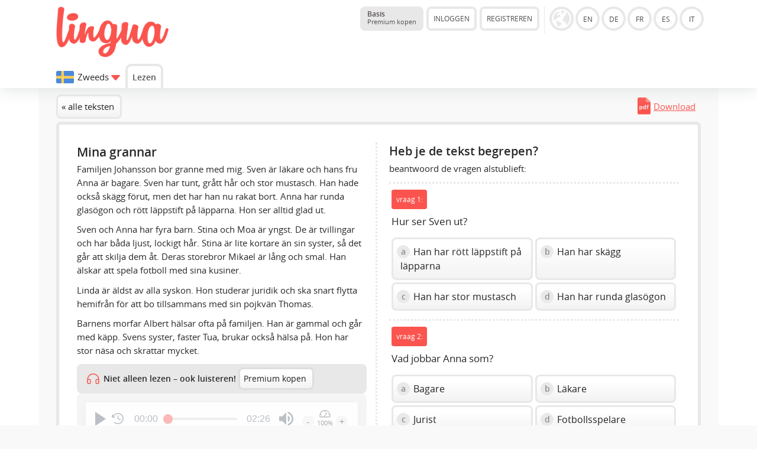

--- FILE ---
content_type: text/html; charset=UTF-8
request_url: https://lingua.com/nl/zweeds/lezen/mina-grannar/
body_size: 9604
content:
<!DOCTYPE html>
<html lang="NL">
  <head>
    <meta http-equiv="Content-Type" content="text/html; charset=utf-8" />
    <meta name="viewport" content="width=device-width, initial-scale=1, maximum-scale=1">
    <title>Mina grannar - zweedse tekst</title>    <meta name="author" content="Tim Seeger">
    <link href="https://lingua.com/nl/zweeds/lezen/mina-grannar/" rel="canonical"><meta name="robots" content="index,follow"><meta name="Language" content="NL"><link rel="alternate" hreflang="en" href="https://lingua.com/swedish/reading/mina-grannar/"><link rel="alternate" hreflang="de" href="https://lingua.com/de/schwedisch/lesen/mina-grannar/"><link rel="alternate" hreflang="fr" href="https://lingua.com/fr/suedois/lecture/mina-grannar/"><link rel="alternate" hreflang="es" href="https://lingua.com/es/sueco/lectura/mina-grannar/"><link rel="alternate" hreflang="pl" href="https://lingua.com/pl/szwedzki/czytanie/mina-grannar/"><link rel="alternate" hreflang="pt" href="https://lingua.com/pt/sueco/leitura/mina-grannar/"><link rel="alternate" hreflang="nl" href="https://lingua.com/nl/zweeds/lezen/mina-grannar/"><link rel="alternate" hreflang="it" href="https://lingua.com/it/svedese/lettura/mina-grannar/"><link rel="alternate" hreflang="ru" href="https://lingua.com/ru/shvedskiy/chteniye/mina-grannar/">	<link rel="apple-touch-icon" sizes="180x180" href="/apple-touch-icon.png">
    <link rel="icon" type="image/png" sizes="32x32" href="/favicon-32x32.png">
    <link rel="icon" type="image/png" sizes="16x16" href="/favicon-16x16.png">
    <link rel="manifest" href="/site.webmanifest">
    <link rel="mask-icon" href="/safari-pinned-tab.svg" color="#5bbad5">
    <meta name="msapplication-TileColor" content="#00a300">
    <meta name="theme-color" content="#ffffff">
	    <script>
    function downloadJSAtOnload() {

		var appJs	= document.createElement("script");
		var langJs	= document.createElement("script");
		var myjs	= document.createElement("script");
		var appjs	= document.createElement("script");
		var trainerJs = document.createElement("script");
		var teacherJs = document.createElement("script");
		var betaJs = document.createElement("script");

		langJs.setAttribute('type', 'text/javascript');
		langJs.setAttribute('async', '');
		langJs.src = "../../../../lang/nl.js?v=1767951379";
		document.head.appendChild(langJs);

		langJs.onload = function () {

			appJs.setAttribute('type', 'text/javascript');
			appJs.setAttribute('async', '');
			appJs.src = "../../../../js/jquery-3.6.1.min.js";
			document.head.appendChild(appJs);

			appJs.onload = function () {
				myjs.setAttribute('type', 'text/javascript');
				myjs.setAttribute('async', '');

				myjs.src = "../../../../js/main2025.js?v=1767894642";
				document.head.appendChild(myjs);

				
				betaJs.setAttribute('type', 'text/javascript');
				betaJs.setAttribute('async', '');
				betaJs.setAttribute('id', 'betaJs');

				betaJs.src = "../../../../js/beta.js?v=1764317841";
				document.head.appendChild(betaJs);

			};
		};

		myjs.onload = function () {

								};
    }

    if (window.addEventListener)
     window.addEventListener("load", downloadJSAtOnload, false);
    else if (window.attachEvent)
     window.attachEvent("onload", downloadJSAtOnload);
    else window.onload = downloadJSAtOnload;

    !function(){function e(){var e=document.createElement("style");e.rel="stylesheet",e.setAttribute("id","async-loaded-font"),document.head.appendChild(e),e.textContent=localStorage.openSansFont}try{if(localStorage.openSansFont)e();else{var t=new XMLHttpRequest;t.open("GET","../../../../css/fonts.css",!0),t.onload=function(){t.status>=200&&t.status<400&&(localStorage.openSansFont=t.responseText,e())},t.send()}}catch(e){}}();
    </script>

	<!-- Google tag (gtag.js) -->
	<script async src="https://www.googletagmanager.com/gtag/js?id=G-ZD10BF4Z5S"></script>
	<script>
	  window.dataLayer = window.dataLayer || [];
	  function gtag(){dataLayer.push(arguments);}
	  gtag('js', new Date());

	  gtag('config', 'G-ZD10BF4Z5S');
	</script>

	
    <link href="../../../../css/a.css?v=122d" rel="stylesheet">    <link id="dark-mode-stylesheet" href="../../../../css/a-dark.css" rel="stylesheet" disabled>
    <script>
      // Check if dark mode is enabled in localStorage
      document.addEventListener('DOMContentLoaded', function() {
        if (localStorage.getItem('darkMode') === 'enabled') {
          document.getElementById('dark-mode-stylesheet').disabled = false;
          document.body.classList.add('dark-mode');
          document.getElementById('dark-mode-toggle').classList.add('dark-mode-active');
        }
      });

      // Function to toggle dark mode
      function toggleDarkMode() {
        const darkModeStylesheet = document.getElementById('dark-mode-stylesheet');
        const darkModeToggle = document.getElementById('dark-mode-toggle');

        if (darkModeStylesheet.disabled) {
          // Enable dark mode
          darkModeStylesheet.disabled = false;
          document.body.classList.add('dark-mode');
          darkModeToggle.classList.add('dark-mode-active');
          localStorage.setItem('darkMode', 'enabled');
        } else {
          // Disable dark mode
          darkModeStylesheet.disabled = true;
          document.body.classList.remove('dark-mode');
          darkModeToggle.classList.remove('dark-mode-active');
          localStorage.setItem('darkMode', 'disabled');
        }
      }
    </script>
  </head><body class="">
   <div class="header">

	
   


	<div class="container"><div class="content">


      <a href="../../../../nl/" class="logo"><img src="../../../../images/lingua-logo.png" title="Lingua Logo" alt="Lingua.com Logo"></a>
   


   
   <div class="versionselector">


 <a href="../../../../nl/premium/" class="button button--premium-status"><b>Basis</b><br><span style="font-size:0.7rem">Premium kopen</span></a><div class="versionleft"><div class="button open-account">INLOGGEN</div><div class="button create-account">REGISTREREN</div></div><div class="versionright"><img src="../../../../images/globe.gif" class="globe button-languages show-versions" alt="Version" data-current-version="nl" style="cursor:pointer"><a href="../../../../" class="circle en" >EN</a><a href="../../../../de/" class="circle de" >DE</a><a href="../../../../fr/" class="circle fr" >FR</a><a href="../../../../es/" class="circle es" >ES</a><a href="../../../../it/" class="circle it" >IT</a><br><div class="desc_de">zur Version in deutscher Sprache</div><div class="desc_en">to the English version</div><div class="desc_fr">á la version française</div><div class="desc_es">a la versión en español</div><div class="desc_it">per la versione italiana</div></div><div class="navbox"><span class="button-circle button-circle--login open-account"></span><span class="button-circle button-circle--toggle navigation-toggle" data-toggle="0"></span></div></div>



<div class="navigation">

    <div class="change-version" data-versions-displayed="0"><img src="../../../../images/18.svg" class="change-version__flag"><span class="change-version__text">Zweeds</span><div class="change-version__arrow" style="vertical-align:middle" data-versions-displayed="0"></div></div><a href="../../../../nl/zweeds/lezen/" class="navi navi-button" style="font-weight:bold">Lezen</a></div>

   

   </div></div></div><div class="sub-header"><div class="container"><div class="content"><div class="sub-header-headline">Welke taal wil je leren?</div><a href="../../../../nl/engels/lezen/" class="button_flag_small button_flag_small__stats flag_en" title="Lezen">Lezen<div style="font-size:0.8rem; margin-top:-0.24rem">320 teksten</div></a><a href="../../../../nl/duits/lezen/" class="button_flag_small button_flag_small__stats flag_de" title="Lezen">Lezen<div style="font-size:0.8rem; margin-top:-0.24rem">321 teksten</div></a><a href="../../../../nl/frans/lezen/" class="button_flag_small button_flag_small__stats flag_fr" title="Lezen">Lezen<div style="font-size:0.8rem; margin-top:-0.24rem">232 teksten</div></a><a href="../../../../nl/spaans/lezen/" class="button_flag_small button_flag_small__stats flag_es" title="Lezen">Lezen<div style="font-size:0.8rem; margin-top:-0.24rem">236 teksten</div></a><a href="../../../../nl/pools/lezen/" class="button_flag_small button_flag_small__stats flag_pl" title="Lezen">Lezen<div style="font-size:0.8rem; margin-top:-0.24rem">100 teksten</div></a><a href="../../../../nl/portugees/lezen/" class="button_flag_small button_flag_small__stats flag_pt" title="Lezen">Lezen<div style="font-size:0.8rem; margin-top:-0.24rem">109 teksten</div></a><a href="../../../../nl/turks/lezen/" class="button_flag_small button_flag_small__stats flag_tr" title="Lezen">Lezen<div style="font-size:0.8rem; margin-top:-0.24rem">90 teksten</div></a><a href="../../../../nl/arabisch/lezen/" class="button_flag_small button_flag_small__stats flag_ar" title="Lezen">Lezen<div style="font-size:0.8rem; margin-top:-0.24rem">51 teksten</div></a><a href="../../../../nl/zakelijk-engels/lezen/" class="button_flag_small button_flag_small__stats flag_en" title="Lezen">Lezen<div style="font-size:0.8rem; margin-top:-0.24rem">92 teksten</div></a><a href="../../../../nl/fins/lezen/" class="button_flag_small button_flag_small__stats flag_fi" title="Lezen">Lezen<div style="font-size:0.8rem; margin-top:-0.24rem">70 teksten</div></a><a href="../../../../nl/deens/lezen/" class="button_flag_small button_flag_small__stats flag_dk" title="Lezen">Lezen<div style="font-size:0.8rem; margin-top:-0.24rem">50 teksten</div></a><a href="../../../../nl/tsjechisch/lezen/" class="button_flag_small button_flag_small__stats flag_cz" title="Lezen">Lezen<div style="font-size:0.8rem; margin-top:-0.24rem">50 teksten</div></a><a href="../../../../nl/zweeds/lezen/" class="button_flag_small button_flag_small__stats flag_se" title="Lezen">Lezen<div style="font-size:0.8rem; margin-top:-0.24rem">63 teksten</div></a><a href="../../../../nl/nederlands/lezen/" class="button_flag_small button_flag_small__stats flag_nl" title="Lezen">Lezen<div style="font-size:0.8rem; margin-top:-0.24rem">51 teksten</div></a><a href="../../../../nl/noors/lezen/" class="button_flag_small button_flag_small__stats flag_no" title="Lezen">Lezen<div style="font-size:0.8rem; margin-top:-0.24rem">70 teksten</div></a><a href="../../../../nl/italiaans/lezen/" class="button_flag_small button_flag_small__stats flag_it" title="Lezen">Lezen<div style="font-size:0.8rem; margin-top:-0.24rem">135 teksten</div></a><a href="../../../../nl/russisch/lezen/" class="button_flag_small button_flag_small__stats flag_ru" title="Lezen">Lezen<div style="font-size:0.8rem; margin-top:-0.24rem">72 teksten</div></a><br><br></div></div></div><div class="overlay"></div><div class="main"><div class="container container-grey">


   <script>

// Check after 5 seconds whether jQuery is loaded
// If not loaded, load it! Normal users should not see the difference
/*
 alert(window.jQuery);
   setTimeout(function()
   {
	   alert(window.jQuery);
    if(!window.jQuery)
    {
     console.log ("jQuery Loaded (Second Chance");
     var script = document.createElement('script');
     script.type = "text/javascript";
     script.src = "../../../../js/jquery.min.js";
     document.getElementsByTagName('head')[0].appendChild(script);
    }
   }, 5000);
*/
</script>
<script src="/js/jquery-1.10.2.min.js"></script><script>

function editSummary() {
var x = document.getElementById("edit-summary-form");
        x.style.display = "block";
}

$(function () {
// Send answer to script


// Answering a question
   $(document).on('click','.answers[data-already-answered="0"] .answer',function(e)
   {
	// Get the data of the answer
       var question = $(this).closest(".answers").attr("data-question");
	   var answer = $(this).attr("data-option");
	   var position = $(this).attr("data-position");

	// Change style and variables to prevent second click
	   $(this).closest(".answers").attr("data-already-answered", 1);
	   $(this).closest(".answers").find(".answer").removeClass("active-answer");

	/*
	// Styles after click
	   var resultField = "result" + question;
       document.getElementById(resultField).style.display = 'block';
       document.getElementById(resultField).innerHTML = '<img src="/images/spin.gif" class="vc"> <span class="vc">even geduld aub</span>';
       */

	   $(this).find(".mc_number").addClass("mc_number_chosen");
	   $(this).find(".mc_number").html("");

       document.getElementById("option" + question + "_1").style.opacity = "0.6";document.getElementById("option" + question + "_2").style.opacity = "0.6";document.getElementById("option" + question + "_3").style.opacity = "0.6";document.getElementById("option" + question + "_4").style.opacity = "0.6";
       document.getElementById("option" + question + "_" + answer).style.opacity = "1";
       document.getElementById("option" + question + "_" + answer).style.borderColor = "#DBDBDB";

	// Display of result
       var xhttp = new XMLHttpRequest();
       xhttp.onreadystatechange = function()
       {
        if (this.readyState == 4 && this.status == 200)
        {
		 //$('.answers[data-question="' + question + '"]')



			console.log(this.responseText);


         obj = JSON.parse(this.responseText);

 if (obj.already_answered == "1")
 {
  alert("Die Frage wurde bereits beantwortet. Die Wertung bleibt beim ursprünglichen Wert." + obj.original_answer)
 }

 if (obj.result == "1")
 {
  /* document.getElementById(resultField).innerHTML = '<span class="vc vc-correct"><b>correct!</b></span>'; */
  $("#option" + question + "_" + answer).find(".mc_number").remove();
  $("#option" + question + "_" + answer).prepend('<img src="/images/correct.png" class="mc_icon">');

  $(".infofield-answered").html( parseInt($(".infofield-answered").html()) + 1);
 }
 else if (obj.result == "2")
 {
  /* document.getElementById(resultField).innerHTML = '<span class="vc vc-wrong"><b>verkeerd!</b></span>'; */
  $("#option" + question + "_" + answer).find(".mc_number").remove();
  $("#option" + question + "_" + answer).prepend('<img src="/images/wrong.png" class="mc_icon">');
  $("#option" + question + "_" + obj.correct_answer).find(".mc_number").remove();
  $("#option" + question + "_" + obj.correct_answer).prepend('<img src="/images/correct.png" class="mc_icon">');

  $(".infofield-answered").html( parseInt($(".infofield-answered").html()) + 1);
 }

  if (obj.completed == "1")
 {
  modalSummary(obj);
  $("div.transcript").show();
  $(".restart-test").show();
  $(".not-finished").hide();

  /*var appendCode = "";
  $("#exercise").append(appendCode);*/
 }

        }
       };


	// Send data to PHP
       xhttp.open("POST", "/ajax/query.reading.php" , true);

       xhttp.timeout = 10000;
       xhttp.ontimeout = function (e) {
		// Fehler (keine Verbindung) - Formular bereit für erneutes Senden machen

		$("#option" + question + "_" + answer).find(".mc_number").html(position);
		$("#option" + question + "_" + answer).find(".mc_number").removeClass("mc_number_chosen");
	    $("#option" + question + "_" + answer).closest(".answers").attr("data-already-answered", 0);
	    $("#option" + question + "_" + answer).closest(".answers").find(".answer").addClass("active-answer");

        document.getElementById("option" + question + "_1").style.opacity = "1";document.getElementById("option" + question + "_2").style.opacity = "1";document.getElementById("option" + question + "_3").style.opacity = "1";document.getElementById("option" + question + "_4").style.opacity = "1";
       };

       xhttp.setRequestHeader("Content-type", "application/x-www-form-urlencoded");
       xhttp.send("request_type=analyze&discipline=reading&question_id=" + question + "&language=18&site_language=19&answer=" + answer);



   });





// Answering a question
   $(document).on('click','.rate-the-text',function(e)
   {
	// Get the data of the answer
	   var surveyObject = $(this).closest(".survey");
	   var textID = $(surveyObject).attr("data-text-id");
	   var type = $(this).attr("data-type");
	   var rating = $(this).attr("data-rating");

	   if (type == 1)
	   {
		requestType = "rating";
	   }
	   else if (type == 2)
	   {
		requestType = "classification";
	   }
	   else if (type == 3)
	   {
		requestType = "reporting";
	   }

	// Mark the chosen option
	   $(this).addClass("rate-the-text-chosen");

	// Display of result
       var xhttp = new XMLHttpRequest();
       xhttp.onreadystatechange = function()
       {
        if (this.readyState == 4 && this.status == 200)
        {
         $(".rate-the-text, .text-rated").remove();
		 console.log(this.responseText);
		 obj = JSON.parse(this.responseText);

	     if (obj.further_rating_code !== undefined)
		 {
		  $(".rate-box").html(obj.further_rating_code);
		 }
		 else
         {
		  $(surveyObject).html('<div class="text-rated">' + obj.message + '</div>');
		 }
        }
       };

	// Send data to PHP
       xhttp.open("POST", "/ajax/query.reading.php" , true);

       xhttp.timeout = 10000;
       xhttp.ontimeout = function (e) { };

       xhttp.setRequestHeader("Content-type", "application/x-www-form-urlencoded");

	   xhttp.send("request_type=" + requestType + "&text_id=" + textID + "&language=18&site_language=19&rating=" + rating);
   });





	 $(document).on('click','.modaltest', function(e)
	 {
      $(".main").css("position", "relative");
	  var appendCode = '<div class="modal"><div class="modal-box">Test<div class="modal-close"><img src="../../../../images/modal-close.png"></div></div></div>';
	  $(".main").hide().append(appendCode).fadeIn(200);

	  var headerHeight = $(".header").height();
	  var scrollPosition = Math.max(0, ($(window).scrollTop() - headerHeight));

	  //var modalHeight = $(".modal-box").height();

	  //alert("Scroll: " + $(window).scrollTop() + " ; Header-Height: " + headerHeight + " Clean-Scroll-Position: " + scrollPosition + " ; " + modalHeight);

	  topPosition = scrollPosition + 10;
	  //alert(topPosition + "(" + ($(window).scrollTop() - headerHeight) + " 20)")



	  $(".modal-box").css("margin-top", topPosition + "px");


	 });

	 function modalSummary(obj)
	 {
	  $(".main").css("position", "relative");

	  if (obj.previous_percentage !== undefined)
	  {
	   if (obj.previous_percentage == obj.percentage)
       {
		var previousColor = '8C8C8C';
        var previousArrow = 'arrow-right';
        var verticalAlign = 'middle';
	   }
	   if (obj.previous_percentage > obj.percentage)
       {
		var previousColor = 'E74C3C';
		var previousArrow = 'arrow-down';
	    var verticalAlign = 'bottom';
	   }
	   if (obj.previous_percentage < obj.percentage)
       {
		var previousColor = '29B765';
        var previousArrow = 'arrow-up';
        var verticalAlign = 'top';
	   }

	   var previousResult = '<span style="display:inline-block; margin-top:10px; margin-bottom: 10px; vertical-align:' + verticalAlign + '; position:relative; left:12px; border-radius:50%; background-color:#' + previousColor + '; background-image:url(/images/' + previousArrow + '.png); background-repeat:no-repeat; background-position:center center; width:22px; height:22px; border:4px solid #FFFFFF"></span>';
	  }
	  else
	  {
	   var previousResult = '';
	  }

      var appendCode = '<div class="modal"><div class="modal-box"><div style="display:inline-block; position:relative; left:-12px">' + previousResult + '<span class="button-stats button-stats-table" style="display:inline-block; vertical-align:middle; padding-left:20px; padding-right:20px; border-radius:8px; width:auto; font-family:Arial"><span style="font-size:2.5em; position:static; letter-spacing:0.02em; font-weight:600;">' + obj.percentage + '</span><span style="display:block; margin-top:-10px; text-align:center">' + obj.questions_correct + ' / ' + obj.questions_total + '</span></span><br></div><br><br>';

	  if (obj.recommendation == "1")
	  {
	   appendCode += obj.recommendation_code;
	  }
	  else {
		  if (obj.classification == "1")
		  {
		   appendCode += obj.classification_code;
		  }

		  if (obj.rating == "1")
		  {
		   appendCode += obj.rating_code;
		  }

		  if (obj.cfa == "1")
		  {
		   //appendCode += obj.cfa_code;

		   appendCode += '<div class="rate-box" style="border-top:3px solid #E8E8E8; border-style: dotted; padding-top: 1rem; padding-bottom: 1rem; "><p>' + texto.JS_REGISTRATION_TEXT + '</p><div class="button button--orange create-account">' + texto.JS_REGISTRATION_FORM_BUTTON + '</div></div>';


		  }
	  }

	  appendCode += obj.suggestions;
	  appendCode += '<div class="modal-close"><img src="/images/modal-close.png"></div></div></div>';
      $(".main").hide().append(appendCode).fadeIn(200);

	  var headerHeight = $(".header").height();
	  var scrollPosition = Math.max(0, ($(window).scrollTop() - headerHeight));
	  topPosition = scrollPosition + 10;
	  $(".modal-box").css("margin-top", topPosition + "px");
     }

	 $(document).on('click','.modal, .modal-close', function(e)
	 {
      if (e.target !== this)
      return;

      $(this).closest(".modal").remove();
     });


	 $(document).on('click','.modal-close', function(e)
	 {
      $(this).closest(".modal").remove();
     });


});
</script>


<div class="content background-lightgrey"><div><a href="../" class="button">&laquo; alle teksten</a><div style="float:right"><a href="../../../../pdf/swedish-text-mina-grannar.pdf" class="check-download-limit" target="_blank" style="padding:9px; display:inline-block; background-image:url('../../../../images/pdf.gif'); background-repeat:no-repeat; background-size:22px; padding-left:27px; background-position:0 5px;">Download</a></div></div><div class="panel exercise-reading" id="exercise"><div class="fifty_left"><h1>Mina grannar</h1><p>Familjen Johansson bor granne med mig. Sven är läkare och hans fru Anna är bagare. Sven har tunt, grått hår och stor mustasch. Han hade också skägg förut, men det har han nu rakat bort. Anna har runda glasögon och rött läppstift på läpparna. Hon ser alltid glad ut.</p>
	<p>Sven och Anna har fyra barn. Stina och Moa är yngst. De är tvillingar och har båda ljust, lockigt hår. Stina är lite kortare än sin syster, så det går att skilja dem åt. Deras storebror Mikael är lång och smal. Han älskar att spela fotboll med sina kusiner. </p>
	<p>Linda är äldst av alla syskon. Hon studerar juridik och ska snart flytta hemifrån för att bo tillsammans med sin pojkvän Thomas. </p>
	<p>Barnens morfar Albert hälsar ofta på familjen. Han är gammal och går med käpp. Svens syster, faster Tua, brukar också hälsa på. Hon har stor näsa och skrattar mycket.</p><div style="background-color:#e8e8e8; background-image: url(/images/icon-listening.svg); background-repeat:no-repeat; background-size:25px auto; background-position:1rem center;  border-radius:8px; padding:0.4rem; padding-left:3rem; position:relative; font-size:0.9rem"><b>Niet alleen lezen – ook luisteren!</b> <a href="../../../../nl/premium/?origin=reading_audio" class="button" target="_blank" style="display:inline-block; margin:0; border-color: #dedede">Premium kopen</a></div><div class="player-box" style="background-color:#e8e8e8; border-radius:8px; padding:1rem; position:relative; padding-right:0.5rem">
		<div class="wrapper-lingua-player" style="position:relative; margin-right:0.5rem; display:block;">
				<div class="lingua-player green-audio-player lingua-player__reading">
					<div class="holder">
						<div class="loading" style="visibility: hidden;">
							<div class="loading__spinner"></div>
						</div>

						<div class="play-pause-btn" aria-label="Play" role="button" title="Play" style="visibility: visible;" style="cursor:auto">
							<svg xmlns="http://www.w3.org/2000/svg" width="18" height="24" viewBox="0 0 18 24" tabindex="0" style="cursor:auto">
								<path fill="#566574" fill-rule="evenodd" d="M18 12L0 24V0" class="play-pause-btn__icon"></path>
							</svg>
						</div>
					</div>
					<div class="rewind__10s"><svg xmlns="http://www.w3.org/2000/svg" width="25" height="25" viewBox="0 0 256 256" tabindex="0" focusable="true"><path fill="#55606e" fill-rule="evenodd" d="M136,80v43.47l36.12,21.67a8,8,0,0,1-8.24,13.72l-40-24A8,8,0,0,1,120,128V80a8,8,0,0,1,16,0Zm-8-48A95.44,95.44,0,0,0,60.08,60.15C52.81,67.51,46.35,74.59,40,82V64a8,8,0,0,0-16,0v40a8,8,0,0,0,8,8H72a8,8,0,0,0,0-16H49c7.15-8.42,14.27-16.35,22.39-24.57a80,80,0,1,1,1.66,114.75,8,8,0,1,0-11,11.64A96,96,0,1,0,128,32Z"></path></svg></div>
					<div class="controls">
						<span class="controls__current-time" aria-live="off" role="timer">00:00</span>
						<div class="controls__slider slider" data-direction="horizontal" tabindex="0"  style="cursor:auto">
							<div class="controls__progress gap-progress" aria-label="Time Slider" aria-valuemin="0" aria-valuemax="100" aria-valuenow="0.46549404172787384" role="slider" style="width: 0.465494%;" style="cursor:auto">
								<div class="pin progress__pin" data-method="rewind"></div>
							</div>
						</div>
						<span class="controls__total-time">02:26</span>
					</div>

					<div class="volume">
						<div class="volume__button" aria-label="Open Volume Controls" role="button" title="Open Volume Controls" style="cursor:auto">
							<svg xmlns="http://www.w3.org/2000/svg" width="24" height="24" viewBox="0 0 24 24" tabindex="0" style="cursor:auto">
								<path class="volume__speaker" fill="#566574" fill-rule="evenodd" d="M14.667 0v2.747c3.853 1.146 6.666 4.72 6.666 8.946 0 4.227-2.813 7.787-6.666 8.934v2.76C20 22.173 24 17.4 24 11.693 24 5.987 20 1.213 14.667 0zM18 11.693c0-2.36-1.333-4.386-3.333-5.373v10.707c2-.947 3.333-2.987 3.333-5.334zm-18-4v8h5.333L12 22.36V1.027L5.333 7.693H0z"></path>
							</svg>
							<span class="message__offscreen">Press Enter or Space to show volume slider.</span>
						</div>
						<div class="volume__controls hidden top">
							<div class="volume__slider slider" data-direction="vertical" tabindex="0">
								<div class="volume__progress gap-progress" aria-label="Volume Slider" aria-valuemin="0" aria-valuemax="100" aria-valuenow="81" role="slider" style="height: 81%;">
									<div class="pin volume__pin" data-method="changeVolume"></div>
								</div>
								<span class="message__offscreen">Use Up/Down Arrow keys to increase or decrease volume.</span>
							</div>
						</div>
					</div>

					<div class="download" tabindex="-1">
						<a class="download__link" href="" download="" aria-label="Download" role="button" tabindex="-1" title="Download">
							<svg width="24" height="24" fill="#566574" enable-background="new 0 0 29.978 29.978" version="1.1" viewBox="0 0 29.978 29.978" xml:space="preserve" xmlns="http://www.w3.org/2000/svg" tabindex="0" focusable="true">
								<path d="m25.462 19.105v6.848h-20.947v-6.848h-4.026v8.861c0 1.111 0.9 2.012 2.016 2.012h24.967c1.115 0 2.016-0.9 2.016-2.012v-8.861h-4.026z"></path>
								<path d="m14.62 18.426l-5.764-6.965s-0.877-0.828 0.074-0.828 3.248 0 3.248 0 0-0.557 0-1.416v-8.723s-0.129-0.494 0.615-0.494h4.572c0.536 0 0.524 0.416 0.524 0.416v8.742 1.266s1.842 0 2.998 0c1.154 0 0.285 0.867 0.285 0.867s-4.904 6.51-5.588 7.193c-0.492 0.495-0.964-0.058-0.964-0.058z"></path>
							</svg>
						</a>
					</div>
					<div class="change-speed"><div class="change-speed__decrease" title="Decrease speed">-</div><div class="change-speed__display"><svg xmlns="http://www.w3.org/2000/svg" width="21" height="21" viewBox="0 0 256 256" tabindex="0" focusable="true"><path fill="#55606e" fill-rule="evenodd" d="M207.06,80.67A111.24,111.24,0,0,0,128,48h-.4C66.07,48.21,16,99,16,161.13V184a16,16,0,0,0,16,16H224a16,16,0,0,0,16-16V160A111.25,111.25,0,0,0,207.06,80.67ZM224,184H119.71l54.76-75.3a8,8,0,0,0-12.94-9.42L99.92,184H32V161.13c0-3.08.15-6.12.43-9.13H56a8,8,0,0,0,0-16H35.27c10.32-38.86,44-68.24,84.73-71.66V88a8,8,0,0,0,16,0V64.33A96.14,96.14,0,0,1,221,136H200a8,8,0,0,0,0,16h23.67c.21,2.65.33,5.31.33,8Z"></path></svg><span class="change-speed__caption">100%</span></div><div class="change-speed__increase" title="Increase speed">+</div></div>
				</div>
				</div>

				<link rel="stylesheet" type="text/css" href="../../../../css/player.css">


		<div class="wrapper-lingua-speakers"><div class="speaker-box speaker-box-reading first-speaker-box " style="margin-top:0.5rem; margin-right:0.5rem; margin-left:0"><img src="../../../../images/speaker-marcus.png"><div class="speaker-box-info">Marcus  <br><span class="speaker-box-info-language" style="font-size:0.8rem; display:block; position:relative; overflow:hidden; height:1.2rem; top:-0.2rem">zweeds</span></div><span class="button-play"></span><span class="button-download"></span></div><div class="speaker-box speaker-box-reading  inactive-speaker" style="margin-top:0.5rem; margin-right:0.5rem; margin-left:0"><img src="../../../../images/speaker-caroline.png"><div class="speaker-box-info">Caroline  <br><span class="speaker-box-info-language" style="font-size:0.8rem; display:block; position:relative; overflow:hidden; height:1.2rem; top:-0.2rem">zweeds</span></div><span class="button-play"></span><span class="button-download"></span></div><div class="speaker-box speaker-box-reading  inactive-speaker" style="margin-top:0.5rem; margin-right:0.5rem; margin-left:0"><img src="../../../../images/speaker-amanda.png"><div class="speaker-box-info">Amanda  <br><span class="speaker-box-info-language" style="font-size:0.8rem; display:block; position:relative; overflow:hidden; height:1.2rem; top:-0.2rem">zweeds</span></div><span class="button-play"></span><span class="button-download"></span></div></div><div style="position:absolute;left:0;top:0;right:0;bottom:0;opacity:0.6;cursor:pointer;background-color:#fefefe" class="open-premium" data-version="NL" data-language="18" data-site-language="19" data-content="audio"></div></div></div><div class="fifty_right"><h2>Heb je de tekst begrepen?</h2><p>beantwoord de vragen alstublieft:</p><div class="question-box"><div id="result187"></div><div class="question-number">vraag 1:</div><div class="question">Hur ser Sven ut?</div><div class="answers long-answers" data-question="187" data-already-answered="0"><div class="answers-row"><div id="option187_4" class="answer active-answer option4" data-option="4" data-position="1"><span class="mc_number">a</span> Han har rött läppstift på läpparna</div><div id="option187_2" class="answer active-answer option2" data-option="2" data-position="2"><span class="mc_number">b</span> Han har skägg</div></div><div class="answers-row"><div id="option187_3" class="answer active-answer option3" data-option="3" data-position="3"><span class="mc_number">c</span> Han har stor mustasch</div><div id="option187_1" class="answer active-answer option1" data-option="1" data-position="4"><span class="mc_number">d</span> Han har runda glasögon</div></div></div></div><div class="question-box"><div id="result188"></div><div class="question-number">vraag 2:</div><div class="question">Vad jobbar Anna som?</div><div class="answers long-answers" data-question="188" data-already-answered="0"><div class="answers-row"><div id="option188_4" class="answer active-answer option4" data-option="4" data-position="1"><span class="mc_number">a</span> Bagare</div><div id="option188_1" class="answer active-answer option1" data-option="1" data-position="2"><span class="mc_number">b</span> Läkare</div></div><div class="answers-row"><div id="option188_3" class="answer active-answer option3" data-option="3" data-position="3"><span class="mc_number">c</span> Jurist</div><div id="option188_2" class="answer active-answer option2" data-option="2" data-position="4"><span class="mc_number">d</span> Fotbollsspelare</div></div></div></div><div class="question-box"><div id="result189"></div><div class="question-number">vraag 3:</div><div class="question">Hur många barn har Sven och Anna?</div><div class="answers " data-question="189" data-already-answered="0"><div class="answers-row"><div id="option189_2" class="answer active-answer option2" data-option="2" data-position="1"><span class="mc_number">a</span> Tre</div><div id="option189_3" class="answer active-answer option3" data-option="3" data-position="2"><span class="mc_number">b</span> Fyra</div></div><div class="answers-row"><div id="option189_4" class="answer active-answer option4" data-option="4" data-position="3"><span class="mc_number">c</span> Fem</div><div id="option189_1" class="answer active-answer option1" data-option="1" data-position="4"><span class="mc_number">d</span> Två</div></div></div></div><div class="question-box"><div id="result190"></div><div class="question-number">vraag 4:</div><div class="question">Hur går det att skilja Stina och Moa åt?</div><div class="answers long-answers" data-question="190" data-already-answered="0"><div class="answers-row"><div id="option190_1" class="answer active-answer option1" data-option="1" data-position="1"><span class="mc_number">a</span> Stina är lite kortare än Moa</div><div id="option190_2" class="answer active-answer option2" data-option="2" data-position="2"><span class="mc_number">b</span> Stina är lite längre än Moa</div></div><div class="answers-row"><div id="option190_3" class="answer active-answer option3" data-option="3" data-position="3"><span class="mc_number">c</span> Stina är lite yngre än Moa</div><div id="option190_4" class="answer active-answer option4" data-option="4" data-position="4"><span class="mc_number">d</span> Stina är lite äldre än Moa</div></div></div></div><div class="question-box"><div id="result191"></div><div class="question-number">vraag 5:</div><div class="question">Vem är Thomas?</div><div class="answers long-answers" data-question="191" data-already-answered="0"><div class="answers-row"><div id="option191_3" class="answer active-answer option3" data-option="3" data-position="1"><span class="mc_number">a</span> Lindas pojkvän</div><div id="option191_4" class="answer active-answer option4" data-option="4" data-position="2"><span class="mc_number">b</span> Mikaels kusin</div></div><div class="answers-row"><div id="option191_1" class="answer active-answer option1" data-option="1" data-position="3"><span class="mc_number">c</span> Stina och Moas storebror</div><div id="option191_2" class="answer active-answer option2" data-option="2" data-position="4"><span class="mc_number">d</span> Barnens morfar</div></div></div></div><div class="question-box"><div id="result192"></div><div class="question-number">vraag 6:</div><div class="question">Hur ser faster Tua ut?</div><div class="answers long-answers" data-question="192" data-already-answered="0"><div class="answers-row"><div id="option192_1" class="answer active-answer option1" data-option="1" data-position="1"><span class="mc_number">a</span> Hon är gammal</div><div id="option192_2" class="answer active-answer option2" data-option="2" data-position="2"><span class="mc_number">b</span> Hon går med käpp</div></div><div class="answers-row"><div id="option192_3" class="answer active-answer option3" data-option="3" data-position="3"><span class="mc_number">c</span> Hon har liten näsa</div><div id="option192_4" class="answer active-answer option4" data-option="4" data-position="4"><span class="mc_number">d</span> Hon har stor näsa</div></div></div></div><div style="border-top: 3px solid #E8E8E8; border-style: dotted; padding-top: 2%;"><div class="info not-finished">Beantwoord alle vragen over de tekst:<br>Je hebt <b><span class="infofield-answered">0</span></b> van de <b><span class="infofield-questions">6</span></b> vragen beantwoord.</div><a href="?restart=1#questions" class="button restart-test" style="margin-top:10px; display:none"><img src="../../../../images/change_small.gif" alt="[xyz]" style="margin-bottom:-4px; margin-right:2px;"> [xyz]</a></div></div></div></div></div><div></div>

</div>

<div class="footer" data-lang="NL"  data-last-section="18_reading" data-test="" data-lingid="" data-group="1" data-registered="0" data-test_variable1="1"data-test_variable2="2"data-test_variable3="1"data-test_variable4="2"data-test_variable5="1"data-test_variable6="1"><div class="container"><div class="content">

<a href="../../../../nl/contact/">Contact</a>&nbsp;&nbsp;<a href="../../../../nl/voorwaarden/">Voorwaarden</a>&nbsp;&nbsp;<a href="../../../../nl/privacy/">Privacy</a>
&nbsp;&nbsp;<span>©2017-2026 Lingua.com. Alle rechten voorbehouden.</span>
</div></div></div>

		
	<script type="text/javascript">
	  window._mfq = window._mfq || [];
	  (function() {
	    var mf = document.createElement("script");
	    mf.type = "text/javascript"; mf.defer = true;
	    mf.src = "//cdn.mouseflow.com/projects/08451348-0600-464c-acbc-d35e69a0cc6b.js";
	    document.getElementsByTagName("head")[0].appendChild(mf);
	  })();
	</script>


	</body>
</html>

--- FILE ---
content_type: image/svg+xml
request_url: https://lingua.com/images/icon-listening.svg
body_size: 532
content:
<svg xmlns="http://www.w3.org/2000/svg" width="40" height="40" fill="#f85953" viewBox="0 0 256 256"><path d="M201.89,62.66A103.43,103.43,0,0,0,128.79,32H128A104,104,0,0,0,24,136v56a24,24,0,0,0,24,24H64a24,24,0,0,0,24-24V152a24,24,0,0,0-24-24H40.36A88,88,0,0,1,128,48h.67a87.71,87.71,0,0,1,87,80H192a24,24,0,0,0-24,24v40a24,24,0,0,0,24,24h16a24,24,0,0,0,24-24V136A103.41,103.41,0,0,0,201.89,62.66ZM64,144a8,8,0,0,1,8,8v40a8,8,0,0,1-8,8H48a8,8,0,0,1-8-8V144Zm152,48a8,8,0,0,1-8,8H192a8,8,0,0,1-8-8V152a8,8,0,0,1,8-8h24Z"></path></svg>

--- FILE ---
content_type: application/javascript
request_url: https://lingua.com/lang/nl.js?v=1767951379
body_size: 3116
content:
var texto = {JS_REGISTRATION_HEADLINE: 'Maak een gratis account',JS_PASSWORD_FORGOTTEN_SUCCESS_HEADLINE: 'Uw aanvraag is succesvol ingediend',JS_PASSWORD_FORGOTTEN_SUCCESS_TEXT: 'Er is een e-mail met de bevestigingslink verzonden. Als u uw wachtwoord opnieuw wilt instellen, klikt u op deze link. </p> <p> Als u problemen blijft ondervinden, kunt u contact met ons opnemen via <a href=\"mailto:support@lingua.com\">support@lingua.com</a>.',JS_PASSWORD_FORGOTTEN_HEADLINE: 'Wachtwoord vergeten?',JS_PASSWORD_FORGOTTEN_TEXT: 'Om een nieuw wachtwoord in te stellen, voert u gewoon het e-mailadres of de gebruikersnaam van uw account in. We sturen u een e-mail met een link om uw wachtwoord opnieuw in te stellen.',JS_ACCOUNT_EMAIL: 'E-mailadres',JS_LOGIN_ERROR1: 'Gebruikersnaam (e-mailadres) en / of wachtwoord onjuist',JS_LOGIN_ERROR2: 'Voer uw gebruikersnaam (e-mailadres) en wachtwoord in.',JS_LOGIN_ERROR3: 'Uw account is geblokkeerd. Neem contact op met ondersteuning.',JS_LOGIN_ERROR4: 'Te veel verkeerde pogingen. Uw account is om veiligheidsredenen maximaal twee uur vergrendeld.',JS_LOGIN_ERROR5: 'Aanmelden mislukt',JS_LOGIN_HEADLINE: 'Log in op je account',JS_LOGIN_TEXT: 'U bent niet geregistreerd?',JS_NAME_REGISTRATION: 'Registratie',JS_LOGIN_FORM_EMAIL_PLACEHOLDER: 'Jouw e-mailadres',JS_LOGIN_FORM_EMAIL: 'E-mailadres <span style=\"font-weight: 400\">of Gebruikersnaam</span>',JS_LOGIN_FORM_PASSWORD_PLACEHOLDER: 'Je wachtwoord',JS_LOGIN_FORM_PASSWORD_FORGOTTEN: 'U bent uw wachtwoord vergeten?',JS_LOGIN_FORM_PASSWORD: 'Wachtwoord',JS_LOGIN_FORM_BUTTON: 'Log in',JS_REGISTRATION_TEXT: 'Sla je leervoortgang op, krijg toegang tot meer inhoud en help Lingua.com te verbeteren. Het is <b> gratis </b>.',JS_REGISTRATION_FORM_FIRSTNAME: 'Voornaam',JS_REGISTRATION_FORM_FIRSTNAME_PLACEHOLDER: 'Jouw voornaam',JS_REGISTRATION_FORM_EMAIL: 'E-mailadres',JS_REGISTRATION_FORM_EMAIL_PLACEHOLDER: 'Jouw e-mailadres',JS_REGISTRATION_FORM_PASSWORD: 'Wachtwoord',JS_REGISTRATION_FORM_PASSWORD_PLACEHOLDER: 'Wachtwoord om in te loggen',JS_REGISTRATION_PRIVACY: 'Ja, ik heb het <a href=\"/privacy/\"> privacybeleid </a> gelezen en ga ermee akkoord.',JS_REGISTRATION_NEWSLETTER: 'Ja, ik wil graag e-mails ontvangen over mijn leervoortgang en ideeën om mijn taalvaardigheden te verbeteren.',JS_REGISTRATION_FORM_BUTTON: 'Account aanmaken',JS_ACCOUNT_EMAIL_PLACEHOLDER: 'Jouw e-mailadres',JS_PASSWORD_FORGOTTEN_BUTTON: 'Verzoek link',JS_LOGIN_FORM_USERNAME: 'E-mailadres ',JS_LOGIN_FORM_USERNAME_PLACEHOLDER: 'Uw e-mailadres of gebruikersnaam',JS_ACCOUNT_LOGIN_USERNAME: 'E-mailadres / gebruikersnaam',JS_ACCOUNT_LOGIN_USERNAME_PLACEHOLDER: 'Uw e-mailadres (of gebruikersnaam)',JS_REGISTRATION_FORM_USERNAME: 'Gebruikersnaam',JS_REGISTRATION_FORM_USERNAME_PLACEHOLDER: 'Kies een gebruikersnaam',JS_REGISTRATION_ERROR: 'Registratie fout:',JS_WARNING_NOT_ACTIVE: '<b>Waarschuwing:</b> Uw account is nog niet geactiveerd.',JS_REGISTRATION_SUCCESS_HEADLINE: 'Bedankt voor uw registratie.',JS_REGISTRATION_SUCCESS_TEXT: 'U bent succesvol geregistreerd voor Lingua.com. Je leervoortgang wordt opgeslagen in dit account en je bent al ingelogd.',JS_REGISTRATION_SUCCESS_HEADLINE2: 'Account is nog niet geactiveerd.',JS_REGISTRATION_SUCCESS_TEXT2: 'Om alle functies en inhoud te gebruiken, moet u eerst uw account activeren. We hebben je een e-mail gestuurd. Klik op de bevestigingslink om uw account te activeren.',JS_FORM_ERROR: 'Fout:',JS_ASK_FOR_EMAIL_HEADLINE: 'Vul alstublieft uw e-mail adres in',JS_ASK_FOR_EMAIL_TEXT: 'Er is geen e-mailadres ingesteld voor uw account. Een e-mailadres is nodig om wachtwoorden opnieuw in te stellen en in te loggen in de toekomst.',JS_ASK_FOR_EMAIL_EMAIL: 'E-mailadres (bijvoorbeeld om in te loggen)',JS_ASK_FOR_EMAIL_EMAIL_PLACEHOLDER: 'Jouw e-mailadres',JS_ASK_FOR_EMAIL_BUTTON: 'Opslaan',JS_ASK_FOR_EMAIL_SUCCESS_HEADLINE: 'E-mailadres opgeslagen',JS_ASK_FOR_EMAIL_SUCCESS_TEXT: 'Het e-mailadres is toegevoegd aan uw account. We hebben u een e-mail gestuurd met een bevestigingslink om uw account te activeren.',JS_ASK_FOR_EMAIL_ERROR_NO: 'Vul een geldig e-mailadres in.',JS_ASK_FOR_EMAIL_ERROR_INVALID: 'Het ingevoerde e-mailadres is ongeldig.',JS_ASK_FOR_EMAIL_ERROR_TAKEN: 'Dit e-mailadres is al in gebruik.',JS_ASK_FOR_EMAIL_ERROR_OTHER: 'Er is een fout opgetreden. Probeer het opnieuw.',JS_PRELIMINARY_ACCOUNT_LINKS: '<a href=\"/nl/account/\" class=\"button\">MIJN ACCOUNT</a><a href=\"/nl/logout/\" class=\"button\">UITLOGGEN</a>',JS_BUGDESK_INTRO_TEXT: 'Heb je fouten gevonden?',JS_BUGDESK_INTRO_BUTTON: 'Fouten melden',JS_BUGDESK_TEXT: 'Heb je een fout gevonden?',JS_BUGDESK_PLACEHOLDER: 'Beschrijf de fout en voeg je verbetervoorstel toe.',JS_BUGDESK_BUTTON: 'Verzend het formulier',JS_BUGDESK_SUCCESS: 'Thank you for helping to improve Lingua.com.',JS_BUGDESK_ERROR1: 'Beschrijf alstublieft de fout.',JS_BUGDESK_ERROR2: 'Er is een algemene fout opgetreden.',JS_BUGDESK_ERROR3: 'Dit bericht is al opgeslagen.',JS_DICTATION_TOO_SHORT_HEADLINE: 'Schrijf een beetje meer ...',JS_DICTATION_TOO_SHORT_TEXT: 'Er is een minimumlengte voor de evaluatie van het dictaat: schrijf minstens 10 woorden.',JS_REGISTRATION_TEXT_PREMIUM: 'Registreer nu en bestel Premium. Heb je al een account?',JS_REGISTRATION_HEADLINE_PREMIUM: 'Premium account aanmaken',js_invoice_form_title: 'Factuur opvragen',js_invoice_form_text: 'Controleer en vul uw gegevens in voor het aanmaken van een factuur.',js_registration_form_firstname_ph: 'Jouw voornaam',js_registration_form_lastname: 'Achternaam',js_registration_form_lastname_ph: 'Jouw achternaam',js_invoice_form_address: 'Adres',js_invoice_form_address_ph: 'Straat en huisnummer',js_invoice_form_zip: 'Postcode',js_invoice_form_zip_ph: 'Je post code',js_invoice_form_city: 'Stad',js_invoice_form_city_ph: 'Uw stad',js_invoice_form_country: 'Land',js_invoice_form_country_ph: 'Jouw land',js_invoice_form_button: 'Download factuur',JS_REGISTRATION_TERMS: 'Ja, ik ga akkoord met de <a href=\"/nl/voorwaarden/\" target=\"_blank\" rel=\"nofollow\">Algemene Voorwaarden</a> en Lingua’s <a href=\"/nl/privacy/\" target=\"_blank\" rel=\"nofollow\">Privacy Statement</a>.',js_invoice_title: 'Factuur downloaden',js_invoice_text: 'De factuur is succesvol gegenereerd. Je kunt het nu downloaden.',js_invoice_download: 'Download factuur',JS_DISCIPLINE_READING: 'Begrijpend lezen',JS_TRAINER_FIRST_ATTEMPT: 'EERSTE POGING',JS_TRAINER_REPETITION: 'HERHALING',JS_DISCIPLINE_LISTENING: 'Luistervaardigheid',JS_TRAINER_CTA_ONBOARDING_HEADLINE: 'Leer [FLAG] lezen en begrijp echt wat je leest!',JS_TRAINER_CTA_ONBOARDING_TEXT: '[COUNT] teksten met begripsvragen voor beginners en gevorderden.',JS_TRAINER_CTA_ONBOARDING_BUTTON: 'Begin nu met trainen',JS_TRAINER_CTA_REGISTRATION_HEADLINE: 'Meld je gratis aan en open nog [COUNT] andere [FLAG] teksten',JS_TRAINER_CTA_REGISTRATION_TEXT: 'Maak een gratis account aan, hou je voortgang bij en verbeter je elke dag!',JS_TRAINER_CTA_REGISTRATION_BUTTON: 'Meld je gratis aan',JS_TRAINER_CTA_REGISTRATION_BUTTON2: 'Ga verder als gast',JS_TRAINER_CTA_PREMIUM_HEADLINE: 'Open nog [COUNT] andere [FLAG] teksten met Lingua Premium',JS_TRAINER_CTA_PREMIUM_TEXT: 'Word premium voor slechts [PRICE] en profiteer van nog veel meer voordelen! ',JS_TRAINER_CTA_PREMIUM_BUTTON: 'Bestel premium',JS_TRAINER_CTA_PREMIUM_BUTTON2: 'Ga door zonder premium',JS_TRAINER_STATS_HEADLINE: 'Oefeningen & Statistieken',JS_TRAINER_STATS_AVAILABILITY: '[A] van de [B] oefeningen beschikbaar',JS_TRAINER_STATS_TESTED: 'Getest: [A] op [B]',JS_TRAINER_STATS_TESTED_TOOLTIP: 'Hier kun je zien hoeveel teksten je al hebt gelezen en hoeveel teksten er nog beschikbaar zijn.',JS_TRAINER_STATS_CORRECT: 'laatste juiste antwoord:',JS_TRAINER_STATS_CORRECT_TOOLTIP: 'Oefeningen worden als correct beoordeeld als alle vragen correct zijn beantwoord of als 100% van de mogelijke punten is behaald.',JS_TRAINER_STATS_WRONG: 'laatste foute antwoord:',JS_TRAINER_STATS_WRONG_TOOLTIP: 'Een oefening wordt als fout beoordeeld als niet alle punten zijn behaald.',JS_TRAINER_STATS_IMPROVEMENT: 'Verbeteringen:',JS_TRAINER_STATS_IMPROVEMENT_TOOLTIP: 'Een verbetering betekent: je hebt bij de eerste poging niet 100% bereikt voor een oefening, maar wel bij de laatste poging.',JS_TRAINER_QUESTION_COUNT: 'Begrijpende vraag',JS_TRAINER_RESULT_TEXT: '<b>Resultaat</b>: Je hebt alle vragen voor deze tekst beantwoord en [A] van de [B] punten behaald:',JS_TRAINER_RESULT_BUTTON: 'Ga naar de volgende tekst',JS_TRAINER_RESULT_SOLUTIONS: 'Bekijk alle vragen en oplossingen',JS_LOGIN_SEPARATOR_TEXT: 'of log in met',JS_REGISTRATION_SEPARATOR_TEXT: 'Aanmelden met',JS_REGISTRATION_SEPARATOR_TEXT2: 'of met e-mailadres',JS_REGISTRATION_WITH_GOOGLE: 'Ga verder met Google',JS_REGISTER_TO_DOWNLOAD_HEADLINE: 'Download van het werkblad',JS_REGISTER_TO_DOWNLOAD_TEXT: 'Om de PDF van dit werkblad te downloaden, moet je ingelogd zijn.',JS_VERSION_SELECTOR_H1: 'Lingua.com in jouw taal',JS_VERSION_SELECTOR_H2: 'Leer-taal veranderen',JS_VERSION_SELECTOR_TEXT: 'Kies de taalversie van de website die het beste bij je past.',JS_VERSION_SELECTOR_TEXT2: 'Welke taal wil je leren?',JS_VERSION_SELECTOR_BUTTON: 'Selecteer taal',};

--- FILE ---
content_type: image/svg+xml
request_url: https://lingua.com/images/18.svg
body_size: 383
content:
<?xml version="1.0" ?><svg viewBox="0 0 62 42.6" xmlns="http://www.w3.org/2000/svg"><title/><path d="M66,40.2a6,6,0,0,1-6,6.1H10a6,6,0,0,1-6-6.1V9.8a6,6,0,0,1,6-6.1H60a6,6,0,0,1,6,6.1Z" style="fill: #4a89dc" transform="translate(-4 -3.7)"/><polygon points="62 16.8 27 16.8 27 0 18 0 18 16.8 0 16.8 0 25.8 18 25.8 18 42.6 27 42.6 27 25.8 62 25.8 62 16.8" style="fill: #ffce54"/></svg>